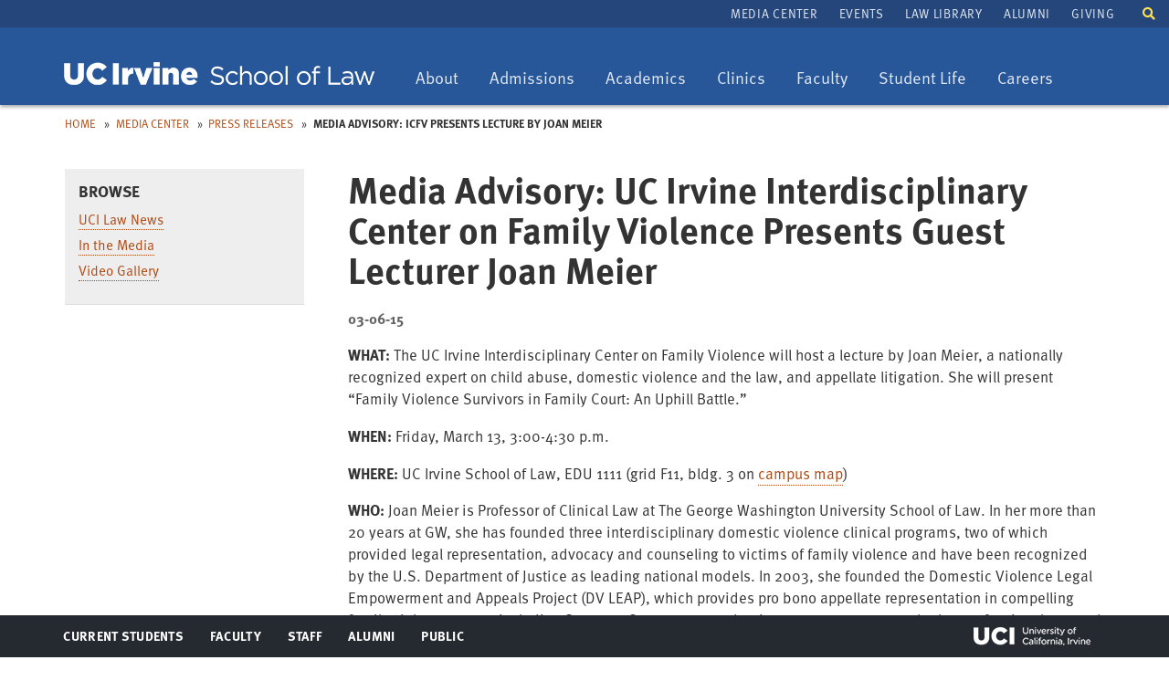

--- FILE ---
content_type: text/html; charset=UTF-8
request_url: https://www.law.uci.edu/news/press-releases/03-06-15.html
body_size: 23993
content:
<!DOCTYPE html>
<html xmlns="http://www.w3.org/1999/xhtml" class="no-js" lang="en">

<head>
<!--CASCADE 8-->
<meta charset="utf-8"/>
<meta content="IE=edge,chrome=1" http-equiv="X-UA-Compatible"/>
<meta content="width=device-width, initial-scale=1.0" name="viewport"/>

<title>Media Advisory: UC Irvine Interdisciplinary Center on Family Violence Presents Guest Lecturer Joan Meier | UCI Law</title>


<link href="../../css/bootstrap.min.css" rel="stylesheet"/>
<link href="../../css/ucilaw.css" rel="stylesheet"/>
<link href="../../css/banners.css" rel="stylesheet"/>
<link href="../../css/fontawesome-all.css" rel="stylesheet"/>





<!-- Global site tag (gtag.js) - Google Analytics -->
<script async="" src="https://www.googletagmanager.com/gtag/js?id=G-J546DEBFFP" type="text/javascript"></script>
<script type="text/javascript">// <![CDATA[
  window.dataLayer = window.dataLayer || [];
  function gtag(){dataLayer.push(arguments);}
  gtag('js', new Date());

  gtag('config', 'G-J546DEBFFP');
// ]]></script>





</head>

<body>



<nav aria-label="Skip to" id="skip-links">
<ul>
<li><a href="#main">Skip to Main</a></li>
<li><a href="#primary-nav">Skip to Nav</a></li>
</ul>
</nav>

<div class="wrapper">
<div class="navbar navbar-default navbar-default1 navbar-static-top">
    <div>
        <div class="container website-header">
            <div class="navbar-header">
                <button aria-controls="navbar" aria-expanded="false" class="navbar-toggle collapsed" data-target="#navbar" data-toggle="collapse" type="button">
                    <span class="sr-only">Toggle navigation</span>
                    <span class="icon-bar"></span>
                    <span class="icon-bar"></span>
                    <span class="icon-bar"></span>
                </button>
                <div class="navbar-brand navbar-brand1"><a href="/index.html"><img alt="University of California, Irvine School of Law" src="https://www.law.uci.edu/images/1-wordmark340px.png"/></a></div>
            </div>
        </div>
        <nav aria-label="Primary Nav" class="navbar-collapse collapse" id="navbar">
            	<div class="nav-wrapper">
                   <div id="searchmobile">
                       <form action="https://www.google.com/cse" id="cse-search-box2">
                            <div><input name="cx" type="hidden" value="002669897685283653321:j1blf0djy0y"/> <input name="ie" type="hidden" value="UTF-8"/> <label class="sr-only" for="google-custom-search2">Search UCI Law School</label> <input autocomplete="off" class="search-input" id="google-custom-search2" name="q" placeholder="Enter search terms" title="Search UCI Law School" type="search"/> <button class="search-submit" name="sa" type="submit">Search</button>
                            </div>
                        </form>
                    </div>
                        
                                        <ul class="nav navbar-nav" id="primary-nav">
<li class="dropdown"><button aria-expanded="false" aria-haspopup="true" class="dropdown-toggle" data-toggle="dropdown" type="button"><span class="sr-only"> Toggle dropdown:</span> About </button>
<ul class="dropdown-menu">
<li><a href="/about/index.html">About UC Irvine Law</a></li>
<li><a href="/about/accolades/index.html">Accolades for UC Irvine Law</a></li>
<li><a href="/about/deans-office/index.html">Office of the Dean</a></li>
<li><a href="/about/public-service/index.html">Public Service</a></li>
<li><a href="/about/whyucilaw/index.html">Why Choose UC Irvine Law?</a></li>
<li><a href="/about/our-history/index.html">Our History</a></li>
<li><a href="/about/administration/index.html">Administration</a></li>
<li><a href="/about/inclusive-excellence/index.html">Inclusive Excellence</a></li>
<li><a href="/about/directions.html">Maps and Directions</a></li>
</ul>
</li>
<li class="dropdown"><button aria-expanded="false" aria-haspopup="true" class="dropdown-toggle" data-toggle="dropdown" type="button"><span class="sr-only"> Toggle dropdown:</span>Admissions</button>
<ul class="dropdown-menu">
<li><a href="/admission/index.html">Apply<span class="sr-only"> home</span></a></li>
<li><a href="/admission/class-profile.html">Class Profile</a></li>
<li><a href="/admission/tuition-aid/index.html">Tuition &amp; Aid<span class="sr-only"> Overview</span></a></li>
<li><a href="/admission/visit-uci-law.html">Experience UC Irvine Law</a></li>
<li><a href="/admission/ambassadors/index.html">Admissions Ambassadors</a></li>
<li><a href="/admission/recruitment-events.html">Recruitment Events</a></li>
<li><a href="/admission/deadlines.html"><span class="sr-only">Admissions</span> Dates and Deadlines</a></li>
<li><a href="/admission/pathways/index.html">Pathways</a></li>
<li><a href="/admission/publications/index.html">Publications of Interest</a></li>
<li><a href="/admission/apply/faqs.html">FAQs</a></li>
<li><a href="/about/consumer-info/index.html">ABA Required Disclosures</a></li>
</ul>
</li>
<li class="dropdown"><button aria-expanded="false" aria-haspopup="true" class="dropdown-toggle" data-toggle="dropdown" type="button"><span class="sr-only"> Toggle dropdown:</span> Academics</button>
<ul class="dropdown-menu">
<li><a href="/academics/degree-programs.html">Degree Programs</a></li>
<li><a href="/academics/academic-calendar/index.html">Academic Calendars</a></li>
<li><a href="/centers/index.html">Centers &amp; Institutes</a></li>
<li><a href="/academics/curriculum/index.html">Curriculum<span class="sr-only"> Overview</span></a></li>
<li><a href="/academics/real-life-learning/index.html">Clinics and Real Life Learning</a></li>
<li><a href="/academics/interdisciplinary-studies/index.html">Interdisciplinary Studies</a></li>
<li><a href="/academics/academic-requirements.html">Academic Requirements</a></li>
<li><a href="/academics/lawyering-skills/index.html">Lawyering Skills Program</a></li>
<li><a href="/academics/registrar/index.html">Registrar</a></li>
<li><a href="/nyc/index.html">UCI Law in NYC</a></li>
</ul>
</li>
<li class="dropdown"><button aria-expanded="false" aria-haspopup="true" class="dropdown-toggle" data-toggle="dropdown" type="button"><span class="sr-only">Toggle dropdown:</span> Clinics</button>
<ul class="dropdown-menu">
<li><a href="/academics/real-life-learning/clinics/index.html">Clinics: Overview</a></li>
<li><a href="/academics/real-life-learning/clinics/appellate-litigation.html">Appellate Litigation<span class="sr-only"> Clinic</span></a></li>
<li><a href="/academics/real-life-learning/clinics/civil-rights-litigation.html">Defending Democracy<span class="sr-only">&#160;Clinic</span></a></li>
<li><a href="/academics/real-life-learning/clinics/ced.html">Community and Economic Development<span class="sr-only"> Clinic</span></a></li>
<li><a href="/academics/real-life-learning/clinics/consumer-law.html">Consumer Law<span class="sr-only"> Clinic</span></a></li>
<li><a href="/academics/real-life-learning/clinics/criminal-justice.html">Criminal Justice<span class="sr-only"> Clinic</span></a></li>
<li><a href="/academics/real-life-learning/clinics/dvc/index.html">Domestic Violence<span class="sr-only"> Clinic</span></a></li>
<li><a href="/academics/real-life-learning/clinics/environmental-law.html">Environmental Law<span class="sr-only"> Clinic</span></a></li>
<li><a href="/academics/real-life-learning/clinics/immigrant-rights.html">Immigrant &amp; Racial Justice Solidarity<span class="sr-only">&#160;Clinic</span></a></li>
<li><a href="/academics/real-life-learning/clinics/ipat.html">Intellectual Property, Arts, and Technology<span class="sr-only"> Clinic</span></a></li>
<li><a href="/academics/real-life-learning/clinics/international-justice.html">International Justice<span class="sr-only"> Clinic</span></a></li>
<li><a href="/academics/real-life-learning/clinics/press-freedom-project.html">Press Freedom Project</a></li>
<li><a href="/academics/real-life-learning/clinics/startup-small-business.html">Startup and Small Business<span class="sr-only"> Clinic</span></a></li>
<li><a href="/academics/real-life-learning/clinics/wlo.html">Workers &amp; Tenants Law &amp; Organizing<span class="sr-only"> Clinic</span></a></li>
</ul>
</li>
<li class="dropdown"><button aria-expanded="false" aria-haspopup="true" class="dropdown-toggle" data-toggle="dropdown" type="button"><span class="sr-only">Toggle dropdown:</span> Faculty</button>
<ul class="dropdown-menu">
<li><a href="/faculty/index.html">Our Faculty</a></li>
<li><a href="/faculty/faculty-scholarship/index.html">Faculty Scholarship</a></li>
<li><a href="/about/accolades/faculty.html">Faculty Accolades</a></li>
<li><a href="/events/academic-workshops/index.html">Academic Workshops</a></li>
</ul>
</li>
<li class="dropdown"><button aria-expanded="false" aria-haspopup="true" class="dropdown-toggle" data-toggle="dropdown" type="button"><span class="sr-only">Toggle dropdown:</span> Student Life</button>
<ul class="dropdown-menu">
<li><a href="/campus-life/index.html">Student Life Overview</a></li>
<li><a href="/campus-life/mental-health/index.html">Mental Health</a></li>
<li><a href="/campus-life/student-organizations/index.html">Student Organizations</a></li>
<li><a href="/campus-life/student-publications/index.html">Student Publications</a></li>
<li><a href="/campus-life/mentoring/index.html">Mentoring</a></li>
<li><a href="/campus-life/housing.html">Housing Information</a></li>
<li><a href="/campus-life/local-scene.html">Local Scene</a></li>
<li><a href="/campus-life/student-profiles/index.html">Student Q&amp;A</a></li>
<li><a href="/campus-life/university-resources.html">Resources</a></li>
<li><a href="/campus-life/faqs.html">Miscellaneous Services</a></li>
<li><a href="/campus-life/awards/index.html">Awards</a></li>
</ul>
</li>
<li class="dropdown"><button aria-expanded="false" aria-haspopup="true" class="dropdown-toggle" data-toggle="dropdown" type="button"><span class="sr-only">Toggle dropdown:</span> Careers</button>
<ul class="dropdown-menu">
<li><a href="/careers/index.html">Careers Overview</a></li>
<li><a href="/careers/employers/index.html">Hire from UC Irvine Law</a></li>
<li><a href="/careers/prospective-students/index.html">Prospective Students</a></li>
<li><a href="/careers/students/employment-info/judicial-clerkships.html">Judicial Clerkships</a></li>
<li><a href="/careers/students/index.html">Students &amp; Alumni</a></li>
<li><a href="/careers/students/employment-info/statistics/index.html">Employment Summary</a></li>
<li><a href="/careers/policies/index.html">Policies</a></li>
</ul>
</li>
</ul>
                     <div class="nav nav-secondary" id="secondary-nav">
                                                <ul>
<li><a href="https://news.law.uci.edu">Media Center</a></li>
<li><a href="/events/index.html">Events</a></li>
<li><a href="https://www.law.uci.edu/library/">Law Library</a></li>
<li><a href="/alumni/index.html">Alumni</a></li>
<li><a href="/giving/index.html">Giving</a></li>
</ul>
                    </div>
                    <a aria-controls="search" aria-expanded="false" data-toggle="collapse" href="#search" id="searchtoggle" role="button" style="color:#fff"><span class="fas fa-search" style="color: #ffe152; display: inline-block; font-size: 14px;"></span><span class="sr-only">Toggle search field</span></a>
                    <div class="collapse" id="search">
                    <form action="https://www.google.com/cse" id="cse-search-box">
                        <div>
                            <input name="cx" type="hidden" value="002669897685283653321:j1blf0djy0y"/> <input name="ie" type="hidden" value="UTF-8"/> <label class="sr-only" for="google-custom-search" style="color:#fff">Search UCI Law School</label> <input autocomplete="off" class="search-input" id="google-custom-search" name="q" placeholder="Enter search terms" title="Search UCI Law School" type="search"/> <button class="search-submit" name="sa" type="submit"> Search</button>
                        </div>
                    </form>
                </div>
                </div>
               
                
                
        </nav>
    </div>
</div>

 



<div class="main" id="main" role="main">

<div class="page-tools"><ol class="breadcrumbs"><li><a href="../../index.html">Home</a></li><li><a href="../index.html">Media Center</a></li><li><a href="index.html">Press Releases</a></li><li><strong>Media Advisory: ICFV Presents Lecture by Joan Meier</strong></li></ol> </div>
<!--end page-tools-->

<div class="alpha">

<div class="content">

<a href="#" id="scroll" style="display: none;"><span></span><p class="sr-only">Back to Top</p></a>





<h1 class="page-title">Media Advisory: UC Irvine Interdisciplinary Center on Family Violence Presents Guest Lecturer Joan Meier</h1>
<div class="meta">
<p class="publish-info">03-06-15</p>
</div>

    <p><b>WHAT:</b> The UC Irvine Interdisciplinary Center on Family Violence will host a lecture by Joan Meier, a nationally recognized expert on child abuse, domestic violence and the law, and appellate litigation. She will present &#8220;Family Violence Survivors in Family Court: An Uphill Battle.&#8221;</p>
<p><b>WHEN: </b>Friday, March 13, 3:00-4:30 p.m.</p>
<p><b>WHERE:</b> UC Irvine School of Law, EDU 1111 (grid F11, bldg. 3 on <a href="http://communications.uci.edu/documents/pdf/UCI_14_map_campus_core.pdf" target="_blank" title="Campus map at communications.uci.edu">campus map</a>)</p>
<p><b>WHO:</b> Joan Meier is Professor of Clinical Law at The George Washington University School of Law. In her more than 20 years at GW, she has founded three interdisciplinary domestic violence clinical programs, two of which provided legal representation, advocacy and counseling to victims of family violence and have been recognized by the U.S. Department of Justice as leading national models. In 2003, she founded the Domestic Violence Legal Empowerment and Appeals Project (DV LEAP), which provides pro bono appellate representation in compelling family violence cases, including Supreme Court cases, and trains attorneys, courts and other professionals around the country. Prof. Meier&#8217;s research is supported by grants from the National Institute of Justice and the U.S. Department of Justice Office on Violence Against Women. In addition to her years of litigation and teaching, Prof. Meier has co-written several significant pieces of federal and state legislation.</p>
<p><b>REGISTRATION:&#160; </b>Free and open to the public. <a href="https://ucisl.ejoinme.org/MyEvents/GuestLectureJoanMeier-FamilyViolenceSurvivorsinFamilyCourt/tabid/671425/Default.aspx">Click here</a> to register. For more details, visit the event page.</p>
<p><b>MEDIA CONTACT:</b> Media planning to attend the event should contact Colleen Taricani, UCI Law Assistant Dean for Communications, at (949) 824-3063 or <a href="mailto:ctaricani@law.uci.edu">ctaricani@law.uci.edu</a>.</p>
<p><b>ABOUT UC IRVINE&#8217;S INTERDISCIPLINARY CENTER ON FAMILY VIOLENCE:<br/></b>UC Irvine&#8217;s Interdisciplinary Center on Family Violence unites community partners with faculty from 20 UCI departments to address the complex problem of family violence.&#160;By bringing together expertise in biological and physical sciences, engineering, information &amp; computer sciences, art, law, medicine and health sciences, nursing, social sciences, and social ecology, the ICFV aims to be the premier site for research, education, clinical care, and community collaboration on family violence prevention and intervention.</p>

   







    
</div><!--end div.content-->

</div><!--end div.alpha-->

<div class="beta">


 
    <div class="left-block">
            <h2>Browse</h2>
            <ul>
<li><a href="https://news.law.uci.edu/category/uci-law-news/">UCI Law News</a></li>
<li><a href="https://news.law.uci.edu/category/in-the-media/">In the Media</a></li>
<li><a href="../videos/index.html">Video Gallery</a></li>
</ul>
    </div>
    




    
</div><!--end div.beta-->

</div><!--end div#main-->

<footer class="site-footer vcard" id="footer"><div class="container footer-content"><p class="url fn org"><a href="https://uci.edu/copyright">&#169;2025 UC Regents</a></p><p class="contact-info adr">
         University of California, Irvine School of Law<br/><span class="address"><span class="street-address">401 E. Peltason Drive, Suite 1000,</span><span class="locality"> Irvine</span>, <abbr class="region" title="California">CA </abbr><span class="postal-code">92697-8000</span><span class="country-name">USA</span><span class="tel value">(949) 824-0066</span></span></p><nav aria-label="Footer Nav" class="nav-footer"><footerlinks><ul>
<li><a href="/employment.html">Jobs at UCI Law</a></li>
<li><a href="/privacy.html">Privacy Notice</a></li>
<li><a href="/copyright.html">Copyright Inquiries</a></li>
<li><a href="/about/consumer-info/index.html">Consumer Information (ABA Required Disclosures)</a></li>
<!--<li><a href="/socialmedia-guidelines">Social Media Commenting Guidelines</a></li>-->
<li><a href="/about/administration/contact-admin.html">Contact Us</a></li>
<li><a alt="Launch Experience" href="https://www.youvisit.com/#/vte/?data-platform=v&amp;data-inst=139279&amp;">Virtual Tour</a></li>
</ul>
<script async="async" defer="defer" src="https://www.youvisit.com/tour/Embed/js3"></script></footerlinks></nav><nav aria-label="Social Media" class="nav-social"><ul><li><a href="http://www.facebook.com/pages/Irvine-CA/University-of-California-Irvine-School-of-Law/39923337409?ref=mf" title="UCI Law on Facebook"><span class="fab fa-facebook-square"><span class="sr-only">Facebook</span></span></a></li><li><a href="https://www.instagram.com/ucilaw/" title="UCI Law on Instagram"><span class="fab fa-instagram"><span class="sr-only">Instagram</span></span></a></li><li><a href="https://www.linkedin.com/edu/school?id=377043" title="UCI Law on LinkedIn"><span class="fab fa-linkedin-square"><span class="sr-only">LinkedIn</span></span></a></li><li><a href="http://www.youtube.com/ucirvinelaw" title="UCI Law on YouTube"><span class="fab fa-youtube"><span class="sr-only">YouTube</span></span></a></li><li><a href="https://itunes.apple.com/us/itunes-u/uci-law-talks/id1027539753?mt=10" title="UCI Law on iTunes"><span class="fa fa-music"><span class="sr-only">iTunes</span></span></a></li><li><a href="https://soundcloud.com/ucilawtalks" title="UCI Law on Soundcloud"><span class="fab fa-soundcloud"><span class="sr-only">SoundCloud</span></span></a></li><li><a href="https://www.flickr.com/photos/104252796@N05/albums/with/72157661440636099" title="UCI Law on Flickr"><span class="fab fa-flickr"><span class="sr-only">Flickr</span></span></a></li></ul></nav></div><nav aria-label="Portal" class="nav-portal"><ul class="container"><li><a class="ptoggle" href="#">Current Students<span class="sr-only"> Toggle Menu</span></a><div class="pcontent cols cols3"><div class="col col1"><h2>Information For Current Students</h2><p><a class="btn btn-yellow" href="/portals/students.html">Go to Student Portal</a></p></div><nav aria-label="Student Quick Links Nav" class="col col2"><h3>Quick Links:</h3><ul>
<li><a href="http://mail.lawnet.uci.edu">LawNet Mail</a></li>
<li><a href="http://www.reg.uci.edu/cgi-bin/webreg-law-redirect.sh">LawReg</a></li>
<li><a href="https://apps.law.uci.edu/shib/MyCourses">My Courses</a></li>
<li><a href="https://apps.law.uci.edu/shib/CourseCatalog">Course Catalog</a></li>
<li><a href="https://www.ofas.uci.edu/visualaid/login.aspx">My Financial Aid</a></li>
<li><a href="https://zotaccount.uci.edu/">ZotAccount</a></li>
<li><a href="/events/index.html">Events</a></li>
<li><a href="https://apps.law.uci.edu/student-directory">Student Directory</a></li>
<li><a href="https://www.law.uci.edu/library/">Law Library</a></li>
<li><a href="http://www.reg.uci.edu/access/student/welcome/" rel="noopener" target="_blank">Student Access</a></li>
<li><a href="/about/administration/student-services/index.html">Student Services</a></li>
<li><a href="/its/index.html">IT Services</a></li>
</ul></nav></div></li><li><a class="ptoggle" href="#">Faculty<span class="sr-only"> Toggle Menu</span></a><div class="pcontent cols cols3"><div class="col col1"><h2>Information For Faculty</h2><p><a class="btn btn-yellow" href="/portals/faculty-staff.html">Go to Faculty/Staff Portal</a></p></div><nav aria-label="Faculty Quick Links Nav" class="col col2"><h3>Quick Links:</h3><ul>
<li><a href="https://outlook.com/uci.edu">Outlook Web Mail (email)</a></li>
<li><a href="https://canvas.eee.uci.edu/">Canvas</a></li>
<li><a href="mailto:help@law.uci.edu">Email IT helpdesk</a></li>
<li><a href="https://apps.law.uci.edu/grades">Course Grades/Rosters</a></li>
<li><a href="https://ucpath.uci.edu/">UC Path</a></li>
<li><a href="/academics/academic-calendar/index.html">Academic Calendar</a></li>
<li><a href="/portals/faculty-staff.html">More Faculty/Staff Resources</a></li>
<li><a href="https://apps.law.uci.edu/shib/CourseCatalog">Course Catalog</a></li>
</ul></nav></div></li><li><a class="ptoggle" href="#">Staff<span class="sr-only"> Toggle Menu</span></a><div class="pcontent cols cols3"><div class="col col1"><h2>Information For Staff</h2><p><a class="btn btn-yellow" href="/portals/faculty-staff.html">Go to Faculty/Staff Portal</a></p></div><nav aria-label="Staff Quick Links Nav" class="col col2"><h3>Quick Links:</h3><ul>
<li><a href="https://outlook.com/uci.edu">Outlook Web Mail (email)</a></li>
<li><a href="https://timesheet.uci.edu/">Timesheet</a></li>
<li><a href="mailto:help@law.uci.edu">Email IT helpdesk</a></li>
<li><a href="https://ucpath.uci.edu/">UC Path</a></li>
<li><a href="https://portal.uci.edu/">Zot Portal</a></li>
<li><a href="/academics/academic-calendar/index.html">Academic Calendar</a></li>
<li><a href="/portals/faculty-staff.html">More Faculty/Staff Resources</a></li>
</ul></nav></div></li><li><a class="ptoggle" href="#">Alumni<span class="sr-only"> Toggle Menu</span></a><div class="pcontent cols cols3"><div class="col col1"><h2>Information For Alumni</h2></div><nav aria-label="Alumni Quick Links Nav" class="col col2"><h3>Quick Links:</h3><ul>
<li><a href="/alumni/index.html">Alumni Association Website</a></li>
<li><a href="/about/directions.html">Maps and Directions</a></li>
<li><a href="https://news.law.uci.edu">UCI Law in the News<span class="sr-only"> (Media Center)</span></a></li>
<li><a href="/events/index.html">Events</a></li>
<li><a href="https://apps.law.uci.edu/barprep">Bar Prep Online System</a></li>
</ul></nav></div></li><li><a class="ptoggle" href="#">Public<span class="sr-only"> Toggle Menu</span></a><div class="pcontent cols cols3"><div class="col col1"><h2>Information For the Public</h2></div><nav aria-label="Public Quick Links Nav" class="col col2"><h3>Quick Links:</h3><ul>
<li><a href="/about/index.html">About UCI Law</a></li>
<li><a href="/about/directions.html">Maps and Directions</a></li>
<li><a href="https://news.law.uci.edu">UCI Law in the News<span class="sr-only"> (Media Center)</span></a></li>
<li><a href="/events/index.html">Events</a></li>
<li><a href="/employment.html">Jobs at UCI Law</a></li>
</ul></nav></div></li><li class="uci-irvine"><a href="http://uci.edu">UCI Irvine</a></li></ul></nav></footer>
 

</div><!--end div#wrapper-->


<script src="https://ajax.googleapis.com/ajax/libs/jquery/1.12.4/jquery.min.js" type="text/javascript"></script>
<script src="../../js/bootstrap.min.js" type="text/javascript"></script>
<script src="../../js/jquery.matchHeight.js" type="text/javascript"></script>
<script src="//use.typekit.net/ufv5gyt.js" type="text/javascript"></script>
<script type="text/javascript">
try{Typekit.load();}catch(e){}
</script>
<script src="../../js/ucilaw.js" type="text/javascript"></script>

<script>
$(function() {
     var pgurl = window.location.href.substr(window.location.href
.lastIndexOf("/")+1);
     $("#nav li a").each(function(){
          if($(this).attr("href") == pgurl)
          $(this).addClass("active");
     })
});
</script>







</body>
</html>